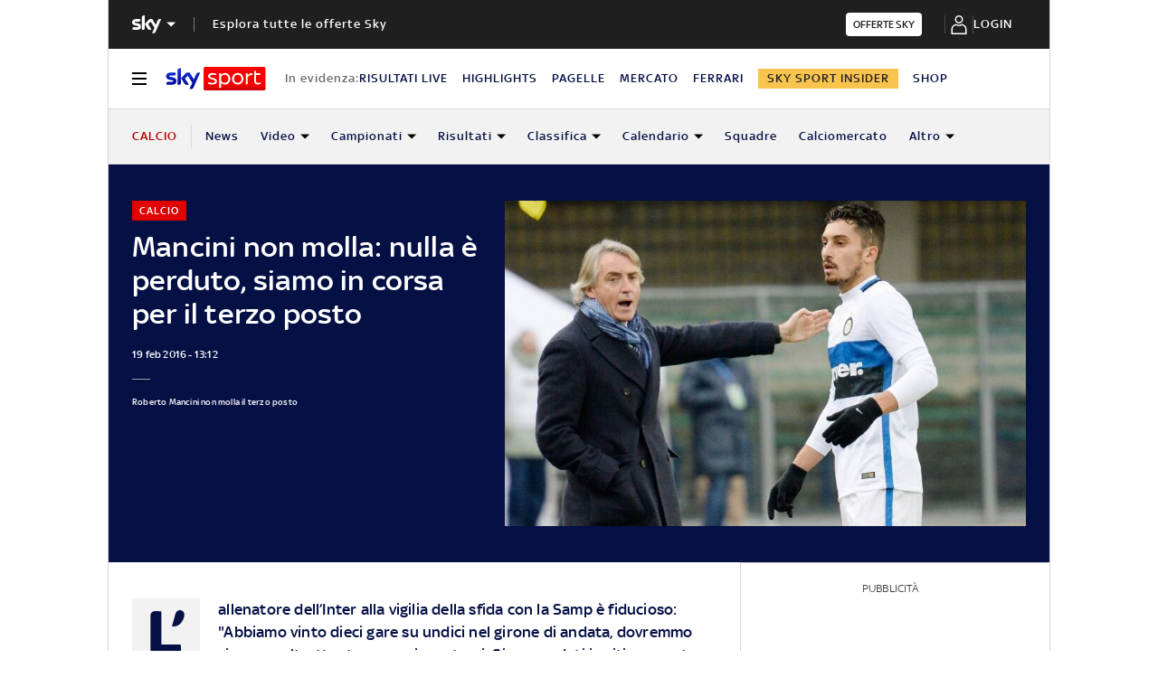

--- FILE ---
content_type: application/x-javascript;charset=utf-8
request_url: https://smetrics.sky.it/id?d_visid_ver=5.5.0&d_fieldgroup=A&mcorgid=1A124673527853290A490D45%40AdobeOrg&mid=35189434550045765588630350613181177576&ts=1769372498170
body_size: -37
content:
{"mid":"35189434550045765588630350613181177576"}